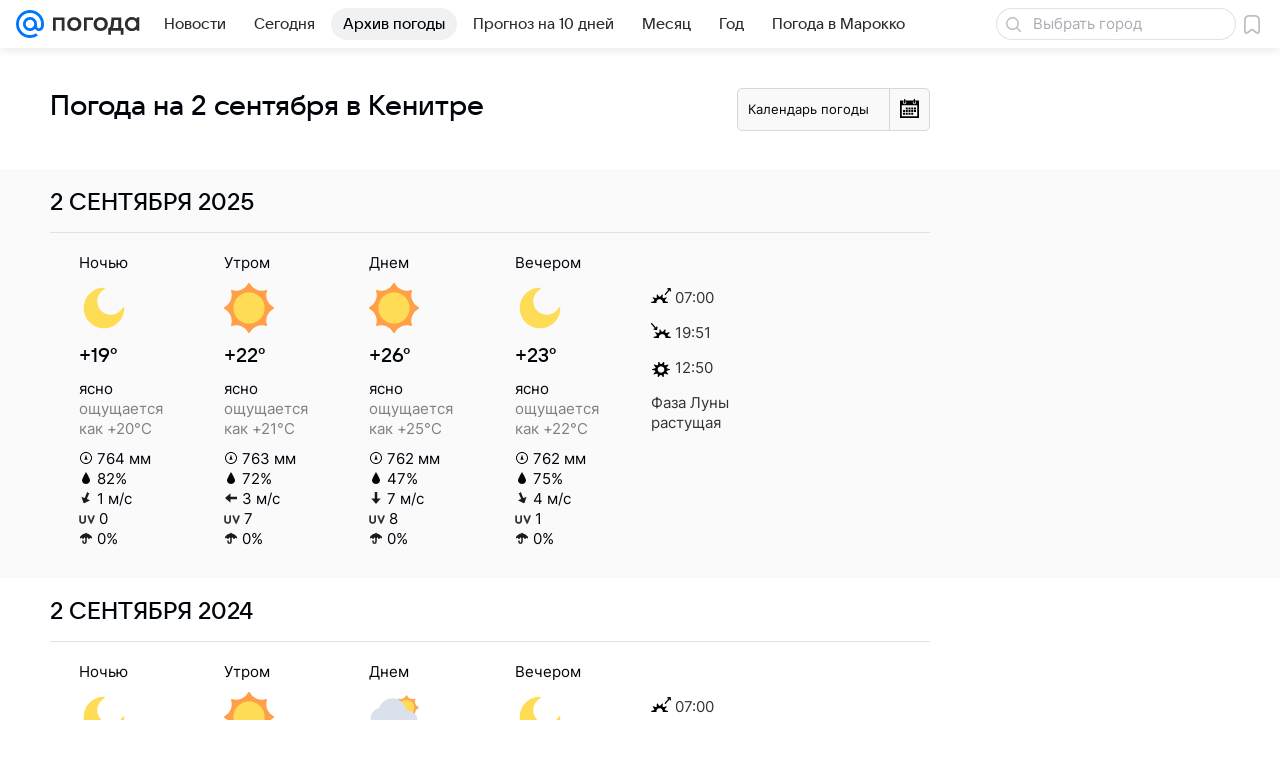

--- FILE ---
content_type: application/javascript
request_url: https://pogoda.mail.ru/-/8c827461e276d7fa977f96cdc0c14b3f/js/cmpld/react/widgets/Rlimit/client.js
body_size: 3970
content:
!function(e,n){if("object"==typeof exports&&"object"==typeof module)module.exports=n();else if("function"==typeof define&&define.amd)define([],n);else{var t=n();for(var r in t)("object"==typeof exports?exports:e)[r]=t[r]}}(this,function(){return function(){var e,n={21613:function(e,n){"use strict";if("object"==typeof performance&&"function"==typeof performance.now){var t,r,o,i,u=performance;n.unstable_now=function(){return u.now()}}else{var a=Date,l=a.now();n.unstable_now=function(){return a.now()-l}}if("undefined"==typeof window||"function"!=typeof MessageChannel){var c=null,f=null,s=function(){if(null!==c)try{var e=n.unstable_now();c(!0,e),c=null}catch(e){throw setTimeout(s,0),e}};t=function(e){null!==c?setTimeout(t,0,e):(c=e,setTimeout(s,0))},r=function(e,n){f=setTimeout(e,n)},o=function(){clearTimeout(f)},n.unstable_shouldYield=function(){return!1},i=n.unstable_forceFrameRate=function(){}}else{var d=window.setTimeout,p=window.clearTimeout;if("undefined"!=typeof console){var v=window.cancelAnimationFrame;"function"!=typeof window.requestAnimationFrame&&console.error("This browser doesn't support requestAnimationFrame. Make sure that you load a polyfill in older browsers. https://reactjs.org/link/react-polyfills"),"function"!=typeof v&&console.error("This browser doesn't support cancelAnimationFrame. Make sure that you load a polyfill in older browsers. https://reactjs.org/link/react-polyfills")}var b=!1,y=null,h=-1,m=5,w=0;n.unstable_shouldYield=function(){return n.unstable_now()>=w},i=function(){},n.unstable_forceFrameRate=function(e){0>e||125<e?console.error("forceFrameRate takes a positive int between 0 and 125, forcing frame rates higher than 125 fps is not supported"):m=0<e?Math.floor(1e3/e):5};var g=new MessageChannel,j=g.port2;g.port1.onmessage=function(){if(null!==y){var e=n.unstable_now();w=e+m;try{y(!0,e)?j.postMessage(null):(b=!1,y=null)}catch(e){throw j.postMessage(null),e}}else b=!1},t=function(e){y=e,b||(b=!0,j.postMessage(null))},r=function(e,t){h=d(function(){e(n.unstable_now())},t)},o=function(){p(h),h=-1}}function k(e,n){var t=e.length;for(e.push(n);;){var r=t-1>>>1,o=e[r];if(void 0!==o&&0<O(o,n))e[r]=n,e[t]=o,t=r;else break}}function _(e){return void 0===(e=e[0])?null:e}function x(e){var n=e[0];if(void 0!==n){var t=e.pop();if(t!==n){e[0]=t;for(var r=0,o=e.length;r<o;){var i=2*(r+1)-1,u=e[i],a=i+1,l=e[a];if(void 0!==u&&0>O(u,t))void 0!==l&&0>O(l,u)?(e[r]=l,e[a]=t,r=a):(e[r]=u,e[i]=t,r=i);else if(void 0!==l&&0>O(l,t))e[r]=l,e[a]=t,r=a;else break}}return n}return null}function O(e,n){var t=e.sortIndex-n.sortIndex;return 0!==t?t:e.id-n.id}var T=[],E=[],P=1,S=null,C=3,M=!1,I=!1,L=!1;function A(e){for(var n=_(E);null!==n;){if(null===n.callback)x(E);else if(n.startTime<=e)x(E),n.sortIndex=n.expirationTime,k(T,n);else break;n=_(E)}}function F(e){if(L=!1,A(e),!I)if(null!==_(T))I=!0,t(q);else{var n=_(E);null!==n&&r(F,n.startTime-e)}}function q(e,t){I=!1,L&&(L=!1,o()),M=!0;var i=C;try{for(A(t),S=_(T);null!==S&&(!(S.expirationTime>t)||e&&!n.unstable_shouldYield());){var u=S.callback;if("function"==typeof u){S.callback=null,C=S.priorityLevel;var a=u(S.expirationTime<=t);t=n.unstable_now(),"function"==typeof a?S.callback=a:S===_(T)&&x(T),A(t)}else x(T);S=_(T)}if(null!==S)var l=!0;else{var c=_(E);null!==c&&r(F,c.startTime-t),l=!1}return l}finally{S=null,C=i,M=!1}}var N=i;n.unstable_IdlePriority=5,n.unstable_ImmediatePriority=1,n.unstable_LowPriority=4,n.unstable_NormalPriority=3,n.unstable_Profiling=null,n.unstable_UserBlockingPriority=2,n.unstable_cancelCallback=function(e){e.callback=null},n.unstable_continueExecution=function(){I||M||(I=!0,t(q))},n.unstable_getCurrentPriorityLevel=function(){return C},n.unstable_getFirstCallbackNode=function(){return _(T)},n.unstable_next=function(e){switch(C){case 1:case 2:case 3:var n=3;break;default:n=C}var t=C;C=n;try{return e()}finally{C=t}},n.unstable_pauseExecution=function(){},n.unstable_requestPaint=N,n.unstable_runWithPriority=function(e,n){switch(e){case 1:case 2:case 3:case 4:case 5:break;default:e=3}var t=C;C=e;try{return n()}finally{C=t}},n.unstable_scheduleCallback=function(e,i,u){var a=n.unstable_now();switch(u="object"==typeof u&&null!==u&&"number"==typeof(u=u.delay)&&0<u?a+u:a,e){case 1:var l=-1;break;case 2:l=250;break;case 5:l=0x3fffffff;break;case 4:l=1e4;break;default:l=5e3}return l=u+l,e={id:P++,callback:i,priorityLevel:e,startTime:u,expirationTime:l,sortIndex:-1},u>a?(e.sortIndex=u,k(E,e),null===_(T)&&e===_(E)&&(L?o():L=!0,r(F,u-a))):(e.sortIndex=l,k(T,e),I||M||(I=!0,t(q))),e},n.unstable_wrapCallback=function(e){var n=C;return function(){var t=C;C=n;try{return e.apply(this,arguments)}finally{C=t}}}},53712:function(e,n,t){"use strict";t.r(n);var r,o,i,u,a=t(64922),l=t(22483),c=t(39099),f=t(77980);r=void 0,o=void 0,i=void 0,u=function*(){try{yield window.promisifiedDomEvents.ready,(0,l.render)((0,a.jsx)(c.A,{children:(0,a.jsx)(f.A,{})}),document.getElementById("rlimit-root"))}catch(e){window.console.error("[Rlimit:error]",e)}},new(i||(i=Promise))(function(e,n){function t(e){try{l(u.next(e))}catch(e){n(e)}}function a(e){try{l(u.throw(e))}catch(e){n(e)}}function l(n){var r;n.done?e(n.value):((r=n.value)instanceof i?r:new i(function(e){e(r)})).then(t,a)}l((u=u.apply(r,o||[])).next())})},55946:function(e){"use strict";var n=Object.getOwnPropertySymbols,t=Object.prototype.hasOwnProperty,r=Object.prototype.propertyIsEnumerable;e.exports=!function(){try{if(!Object.assign)return!1;var e=new String("abc");if(e[5]="de","5"===Object.getOwnPropertyNames(e)[0])return!1;for(var n={},t=0;t<10;t++)n["_"+String.fromCharCode(t)]=t;var r=Object.getOwnPropertyNames(n).map(function(e){return n[e]});if("0123456789"!==r.join(""))return!1;var o={};if("abcdefghijklmnopqrst".split("").forEach(function(e){o[e]=e}),"abcdefghijklmnopqrst"!==Object.keys(Object.assign({},o)).join(""))return!1;return!0}catch(e){return!1}}()?function(e,o){for(var i,u,a=function(e){if(null==e)throw TypeError("Object.assign cannot be called with null or undefined");return Object(e)}(e),l=1;l<arguments.length;l++){for(var c in i=Object(arguments[l]))t.call(i,c)&&(a[c]=i[c]);if(n){u=n(i);for(var f=0;f<u.length;f++)r.call(i,u[f])&&(a[u[f]]=i[u[f]])}}return a}:Object.assign},69122:function(e,n){var t;!function(){"use strict";var r={}.hasOwnProperty;function o(){for(var e="",n=0;n<arguments.length;n++){var t=arguments[n];t&&(e=i(e,function(e){if("string"==typeof e||"number"==typeof e)return e;if("object"!=typeof e)return"";if(Array.isArray(e))return o.apply(null,e);if(e.toString!==Object.prototype.toString&&!e.toString.toString().includes("[native code]"))return e.toString();var n="";for(var t in e)r.call(e,t)&&e[t]&&(n=i(n,t));return n}(t)))}return e}function i(e,n){return n?e?e+" "+n:e+n:e}e.exports?(o.default=o,e.exports=o):void 0===(t=(function(){return o}).apply(n,[]))||(e.exports=t)}()},82328:function(e,n,t){"use strict";e.exports=t(21613)},89647:function(e,n,t){"use strict";var r=t(77810),o=function(){if("undefined"==typeof window||"function"!=typeof window.addEventListener)return!1;var e=!1,n=Object.defineProperty({},"passive",{get:function(){e=!0}}),t=function(){return null};return window.addEventListener("test",t,n),window.removeEventListener("test",t,n),e},i=function(e,n){for(var t,r=e.target;r;){if(null!=(t=r.classList)&&t.contains(n))return!0;r=r.parentElement}return!1},u=function(e){return!!(e.includes("touch")&&o())&&{passive:!0}};n.A=function(e,n){var t=void 0===n?{}:n,o=t.refs,a=t.disabled,l=void 0!==a&&a,c=t.eventTypes,f=void 0===c?["mousedown","touchstart"]:c,s=t.excludeScrollbar,d=void 0!==s&&s,p=t.ignoreClass,v=void 0===p?"ignore-onclickoutside":p,b=(0,r.useRef)(e),y=(0,r.useState)([]),h=y[0],m=y[1];(0,r.useEffect)(function(){b.current=e},[e]);var w=(0,r.useCallback)(function(e){m(function(n){return[].concat(n,[{current:e}])})},[]);return(0,r.useEffect)(function(){if(null!=o&&o.length||h.length){var e=function(e){if(!i(e,v)){var n=[];(o||h).forEach(function(e){var t=e.current;t&&n.push(t)}),d&&(document.documentElement.clientWidth<=e.clientX||document.documentElement.clientHeight<=e.clientY)||n.length&&n.every(function(n){return!n.contains(e.target)})&&b.current(e)}},n=function(){f.forEach(function(n){document.removeEventListener(n,e,u(n))})};return l?void n():(f.forEach(function(n){document.addEventListener(n,e,u(n))}),function(){n()})}},[h,v,d,l,JSON.stringify(f)]),w}}},t={};function r(e){var o=t[e];if(void 0!==o)return o.exports;var i=t[e]={exports:{}};return n[e].call(i.exports,i,i.exports,r),i.exports}r.m=n,e=[],r.O=function(n,t,o,i){if(t){i=i||0;for(var u=e.length;u>0&&e[u-1][2]>i;u--)e[u]=e[u-1];e[u]=[t,o,i];return}for(var a=1/0,u=0;u<e.length;u++){for(var t=e[u][0],o=e[u][1],i=e[u][2],l=!0,c=0;c<t.length;c++)(!1&i||a>=i)&&Object.keys(r.O).every(function(e){return r.O[e](t[c])})?t.splice(c--,1):(l=!1,i<a&&(a=i));if(l){e.splice(u--,1);var f=o();void 0!==f&&(n=f)}}return n},r.n=function(e){var n=e&&e.__esModule?function(){return e.default}:function(){return e};return r.d(n,{a:n}),n},r.d=function(e,n){for(var t in n)r.o(n,t)&&!r.o(e,t)&&Object.defineProperty(e,t,{enumerable:!0,get:n[t]})},r.e=function(){return Promise.resolve()},r.g=function(){if("object"==typeof globalThis)return globalThis;try{return this||Function("return this")()}catch(e){if("object"==typeof window)return window}}(),r.o=function(e,n){return Object.prototype.hasOwnProperty.call(e,n)},r.r=function(e){"undefined"!=typeof Symbol&&Symbol.toStringTag&&Object.defineProperty(e,Symbol.toStringTag,{value:"Module"}),Object.defineProperty(e,"__esModule",{value:!0})},r.j=384,r.p="/js/cmpld/react/",function(){var e={384:0};r.O.j=function(n){return 0===e[n]};var n=function(n,t){var o,i,u=t[0],a=t[1],l=t[2],c=0;if(u.some(function(n){return 0!==e[n]})){for(o in a)r.o(a,o)&&(r.m[o]=a[o]);if(l)var f=l(r)}for(n&&n(t);c<u.length;c++)i=u[c],r.o(e,i)&&e[i]&&e[i][0](),e[i]=0;return r.O(f)},t=this.webpackChunkpogoda=this.webpackChunkpogoda||[];t.forEach(n.bind(null,0)),t.push=n.bind(null,t.push.bind(t))}();var o=r.O(void 0,[8201,9967],function(){return r(53712)});return r.O(o)}()});
//# sourceMappingURL=client.js.map?1f8703c1e7be0a973897